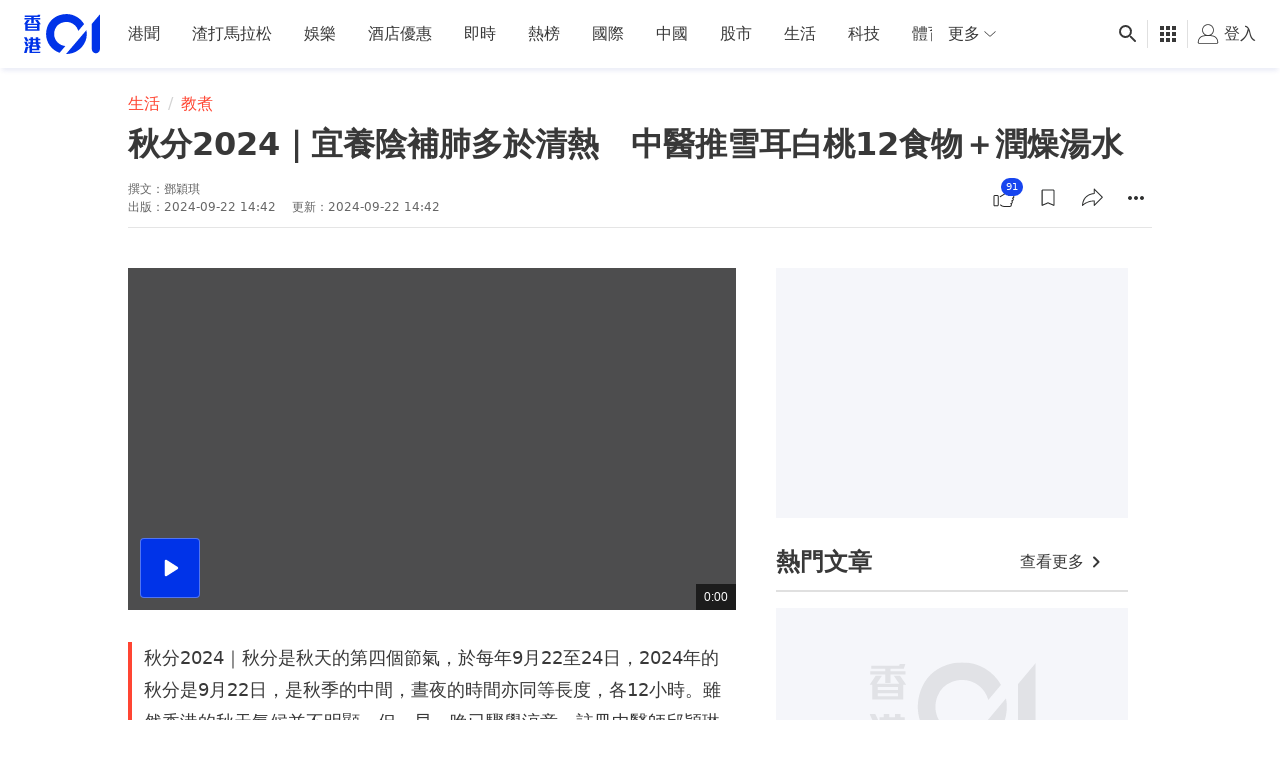

--- FILE ---
content_type: text/html; charset=utf-8
request_url: https://www.google.com/recaptcha/api2/aframe
body_size: 183
content:
<!DOCTYPE HTML><html><head><meta http-equiv="content-type" content="text/html; charset=UTF-8"></head><body><script nonce="u5tbQWBMgKis1E-XL7qDWg">/** Anti-fraud and anti-abuse applications only. See google.com/recaptcha */ try{var clients={'sodar':'https://pagead2.googlesyndication.com/pagead/sodar?'};window.addEventListener("message",function(a){try{if(a.source===window.parent){var b=JSON.parse(a.data);var c=clients[b['id']];if(c){var d=document.createElement('img');d.src=c+b['params']+'&rc='+(localStorage.getItem("rc::a")?sessionStorage.getItem("rc::b"):"");window.document.body.appendChild(d);sessionStorage.setItem("rc::e",parseInt(sessionStorage.getItem("rc::e")||0)+1);localStorage.setItem("rc::h",'1769000183861');}}}catch(b){}});window.parent.postMessage("_grecaptcha_ready", "*");}catch(b){}</script></body></html>

--- FILE ---
content_type: text/javascript; charset=utf-8
request_url: https://app.link/_r?sdk=web2.86.5&branch_key=key_live_poEGVC3LB6uIm5ULkG5jncmktBc9WVaN&callback=branch_callback__0
body_size: 71
content:
/**/ typeof branch_callback__0 === 'function' && branch_callback__0("1542505404122601248");

--- FILE ---
content_type: application/javascript; charset=utf-8
request_url: https://fundingchoicesmessages.google.com/f/AGSKWxWXIMc4lSWldAuf4BN29FomyycP5VGfxUL-O7xj6IclMICwvo_lrepTcKtN_adQv3zcfBBxcTCPwtga7D9p7btBc8cK9gFYdIVIjtJ--VroLE5BDBjwhlcs5RmW8L8tVM4Mpn9A9aI_7M3P2bw4pu2ZAf7t75RJRv40u2CsBya_LQVFY392cnQ59RoP/_/ads4./showSp.php?/adkingpro-/addisplay./sidebar_ad.
body_size: -1292
content:
window['e06cbb3f-0338-4971-a363-57814f942232'] = true;